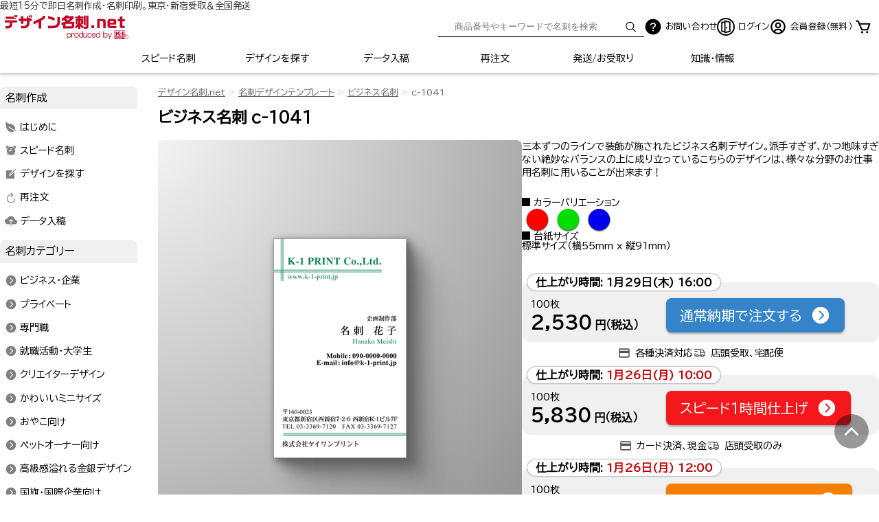

--- FILE ---
content_type: text/html; charset=UTF-8
request_url: https://www.designmeishi.net/product/detail/?code=c-1041
body_size: 11587
content:
<!DOCTYPE html>
<html lang="ja" prefix="og: http://ogp.me/ns#">
<head>
<meta charset="utf-8">
<meta name="viewport" content="width=device-width, initial-scale=1.0, maximum-scale=1.0">
<title>シンプルな装飾でありながらオシャレ度高し！ ビジネス名刺:c-1041｜デザイン名刺.net</title>
<!-- Google Tag Manager -->
<script>(function(w,d,s,l,i){w[l]=w[l]||[];w[l].push({'gtm.start':
new Date().getTime(),event:'gtm.js'});var f=d.getElementsByTagName(s)[0],
j=d.createElement(s),dl=l!='dataLayer'?'&l='+l:'';j.async=true;j.src=
'https://www.googletagmanager.com/gtm.js?id='+i+dl;f.parentNode.insertBefore(j,f);
})(window,document,'script','dataLayer','GTM-5ZHXLV');</script>
<!-- End Google Tag Manager -->
<meta name="keywords" content="ビジネス名刺,標準サイズ,タテ型名刺,名刺注文,名刺印刷,名刺テンプレート,名刺デザイン,即日印刷,即日発送">
<meta name="description" content="【スピード名刺作成・全国即日発送】三本ずつのラインで装飾が施されたビジネス名刺デザイン。派手すぎず、かつ地味すぎない絶妙なバランスの上に成り立っているこちらのデザインは、様々な分野のお仕事用名刺に用いることが出来ます！ほしい名刺がきっと見つかるデザイン名刺.net">
<meta name="author" content="">
<meta name="msvalidate.01" content="2E158E3F098EB74092EF629B086A8C32">
<meta name="robots" content="index,follow">
<link rel="shortcut icon" href="/favicon.ico">

<meta property="og:site_name" content="名刺作成は名刺専門のデザイン名刺.net">
<meta property="og:title" content="シンプルな装飾でありながらオシャレ度高し！ ビジネス名刺:c-1041｜デザイン名刺.net">
<meta property="og:description" content="【スピード名刺作成・全国即日発送】三本ずつのラインで装飾が施されたビジネス名刺デザイン。派手すぎず、かつ地味すぎない絶妙なバランスの上に成り立っているこちらのデザインは、様々な分野のお仕事用名刺に用いることが出来ます！ほしい名刺がきっと見つかるデザイン名刺.net">
<meta property="og:image" content="https://www.designmeishi.net/product/images/namecard/ad/450x450/c-1041.png">
<meta property="og:url" content="https://www.designmeishi.net/product/detail/?code=c-1041">
<meta property="og:type" content="article">
<meta property="og:locale" content="ja_JP">

<meta name="twitter:site" content="@k1print">
<meta name="twitter:title" content="シンプルな装飾でありながらオシャレ度高し！ ビジネス名刺:c-1041｜デザイン名刺.net">
<meta name="twitter:description" content="【スピード名刺作成・全国即日発送】三本ずつのラインで装飾が施されたビジネス名刺デザイン。派手すぎず、かつ地味すぎない絶妙なバランスの上に成り立っているこちらのデザインは、様々な分野のお仕事用名刺に用いることが出来ます！ほしい名刺がきっと見つかるデザイン名刺.net">
<meta name="twitter:image" content="https://www.designmeishi.net/product/images/namecard/ad/450x450/c-1041.png">
<meta name="twitter:url" content="https://www.designmeishi.net/product/detail/?code=c-1041">
<meta name="twitter:card" content="summary_large_image">

<script src="/3rdlibcl/jquery.3.6.1.min.js"></script>
<script src="/3rdlibcl/jquery-migrate.3.3.2.min.js"></script>
<link rel="preconnect" href="https://fonts.googleapis.com">
<link rel="preconnect" href="https://fonts.gstatic.com" crossorigin>
<link href="https://fonts.googleapis.com/css2?family=BIZ+UDPGothic&family=Shippori+Mincho&display=swap" rel="stylesheet">
<link rel="stylesheet" href="/css/basic.css?202201005">
<link rel="stylesheet" href="/css/set02.css?20220943">
<link rel="stylesheet" href="/css/site.css?20240707">
<link rel="stylesheet" href="/css/main.css?20240801">
<script type="application/ld+json">
{
	"@context": "https://schema.org",
	"@type": "BreadcrumbList",
	"itemListElement":[{
		"@type":"ListItem",
		"position":1,
		"name":"名刺作成のデザイン名刺.net",
		"item":"https://www.designmeishi.net/"
	},{
		"@type":"ListItem",
		"position":2,
		"name":"名刺デザインテンプレート",
		"item":"https://www.designmeishi.net/product/"
	},{
		"@type":"ListItem",
		"position":3,
		"name":"ビジネス名刺",
		"item":"https://www.designmeishi.net/product/?category=business"
	},{
		"@type":"ListItem",
		"position":4,
		"name":"c-1041",
		"item":"https://www.designmeishi.net/product/detail/?code=c-1041"
	}]
}
</script>

<link rel="canonical" href="/product/detail/?code=c-1041">
<script>
 (function(c,l,a,r,i,t,y){
     c[a]=c[a]||function(){(c[a].q=c[a].q||[]).push(arguments)};
     t=l.createElement(r);t.async=1;t.src="https://www.clarity.ms/tag/"+i;
     y=l.getElementsByTagName(r)[0];y.parentNode.insertBefore(t,y);
 })(window, document, "clarity", "script", "e223sueqoo");
</script>

</head>
<body class="" data-lazy-limit="0" data-lazy-side="">
 <!-- Google Tag Manager (noscript) -->
<noscript><iframe src="https://www.googletagmanager.com/ns.html?id=GTM-5ZHXLV"
height="0" width="0" style="display:none;visibility:hidden"></iframe></noscript>
<!-- End Google Tag Manager (noscript) -->

<p style="padding-top: 2px;line-height: 1em;font-size: 13px;margin: 0 auto; max-width: 1280px;color: #333;">最短15分で即日名刺作成・名刺印刷。東京・新宿受取＆全国発送</p>
<header class="standardPart">
<div class="header-top">
		<a href="/" class="logo">
			<img src="/images/global/global_logo.svg" width="480" height="143" alt="デザイン名刺.net">
		</a>
		<div class="header-sub-container">
			<div class="search smallHidePart">
				<form action="/product/" method="get">
					<input type="text" name="search" placeholder="商品番号やキーワードで名刺を検索">
					<button><svg fill="#436ce5" class="icon font-size-initial" xmlns="http://www.w3.org/2000/svg"  viewBox="0 0 512 512"><title>Search</title><path d="M221.09 64a157.09 157.09 0 10157.09 157.09A157.1 157.1 0 00221.09 64z" fill="none" stroke="currentColor" stroke-miterlimit="10" stroke-width="32"/><path fill="none" stroke="currentColor" stroke-linecap="round" stroke-miterlimit="10" stroke-width="32" d="M338.29 338.29L448 448"/></svg></button>
				</form>
			</div>
			<div class="sp-only" data-func-name="menuCtrl" data-func-action="search" data-func-option="pulldownnav">
				<a class="header-icon-link" style="font-size: 1.3em;" data-func-target=".menuCtrl_frameIn">
					<svg fill="#436ce5" class="icon" xmlns="http://www.w3.org/2000/svg"  viewBox="0 0 512 512"><title>Search</title><path d="M221.09 64a157.09 157.09 0 10157.09 157.09A157.1 157.1 0 00221.09 64z" fill="none" stroke="currentColor" stroke-miterlimit="10" stroke-width="32"/><path fill="none" stroke="currentColor" stroke-linecap="round" stroke-miterlimit="10" stroke-width="32" d="M338.29 338.29L448 448"/></svg>				</a>
			</div>
			<a href="#contact" class="header-icon-link"><img class="header-icon" src="/images/svg/ai-fill-question-circle.svg" alt="お問い合わせ"><span class="label desktop-only">お問い合わせ</span></a>
																<a href="/app/?pm=login" class="header-icon-link"><img class="header-icon" src="/images/svg/bi-door-open-icon.svg" alt="ログイン"><span class="label">ログイン</span></a>
					<a href="/app/?pm=customer" class="header-icon-link desktop-only"><img class="header-icon" src="/images/svg/person-icon.svg" alt="会員登録（無料）"><span class="label">会員登録（無料）</span></a>
								<div class="iconItem cart">
					<a href="https://www.designmeishi.net/app/?pm=cart">
						<img class="header-icon" src="/images/svg/bi-cart-icon.svg" alt="カート">
											</a>
				</div>
					</div>
	</div>
	<nav id="global" class="scrollFixed">
		<div class="fixedInner">
			<ul>
				<li class="speed"><a href="/speed/">スピード名刺</a></li>
				<li class="product"><a href="/product/" class="thisPage">デザインを探す</a></li>
				<li class="data"><a href="/data/">データ入稿</a></li>
				<li class="repeat"><a href="/repeat/">再注文</a></li>
				<li class="carriage_payment display-sm-n-none"><a href="/carriage_payment/">発送/お受取り</a></li>
				<li class="meishidatabase display-sm-n-none"><a href="/meishidatabase/">知識・情報</a></li>
				<li class="menu" data-func-name="menuCtrl" data-func-action="open" data-func-option="pulldownnav">
					<a href="/" data-func-target=".menuCtrl_frameIn"><svg fill="#FFF" class="icon" xmlns="http://www.w3.org/2000/svg"  viewBox="0 0 512 512"><title>Menu</title><path fill="none" stroke="currentColor" stroke-linecap="round" stroke-miterlimit="10" stroke-width="32" d="M80 160h352M80 256h352M80 352h352"/></svg></a>
				</li>
			</ul>
		</div>
	</nav>
	<div data-func-name="menuCtrl" data-func-option="pulldownnav" class="menuCtrl_frameIn">
		<nav>
			<div class="main">
				<div data-func-name="menuCtrl" data-func-option="pulldownnav" class="menuCtrlCloseCase" style="position: sticky; right: 0; top: 0;">
					<span class="menuCtrlClose" data-func-target=".menuCtrl_frameIn" data-func-action="close"><svg fill="#FFF"  xmlns="http://www.w3.org/2000/svg" class="ionicon" viewBox="0 0 512 512"><title>Close</title><path d="M400 145.49L366.51 112 256 222.51 145.49 112 112 145.49 222.51 256 112 366.51 145.49 400 256 289.49 366.51 400 400 366.51 289.49 256 400 145.49z"/></svg><span class="ion-arrow-up-b"></span></span>
				</div>
				<ul class="row">
					<li class="col-12 search" style="padding: 5px 20px;">
						<form action="/product/" method="get">
							<input type="text" name="search" placeholder="商品番号やキーワードで名刺を検索">
							<button><svg fill="#436ce5" class="icon font-size-initial" xmlns="http://www.w3.org/2000/svg"  viewBox="0 0 512 512"><title>Search</title><path d="M221.09 64a157.09 157.09 0 10157.09 157.09A157.1 157.1 0 00221.09 64z" fill="none" stroke="currentColor" stroke-miterlimit="10" stroke-width="32"/><path fill="none" stroke="currentColor" stroke-linecap="round" stroke-miterlimit="10" stroke-width="32" d="M338.29 338.29L448 448"/></svg></button>
						</form>
					</li>
				</ul>
				<nav class="simpleList">
	<p>名刺作成</p>
	<ul class="list image row row-cols-12">
		<li class="guide"><a href="/guide/">はじめに</a></li>
	 <li class="speed"><a href="/speed/">スピード名刺</a></li>
		<li class="product"><a href="/product/">デザインを探す</a></li>
		<li class="repeat"><a href="/repeat/">再注文</a></li>
		<li class="data"><a href="/data/">データ入稿</a></li>
	</ul>
</nav>
<nav class="simpleList">
	<p>名刺カテゴリー</p>
	<ul class="list image row row-cols-12">
		<li><a href="/product/?category=business">ビジネス・企業</a></li>
		<li><a href="/product/?category=private">プライベート</a></li>
		<li><a href="/product/sp/">専門職</a></li>
		<li><a href="/product/?category=jobhunt">就職活動・大学生</a></li>
		<li><a href="/product/?category=creator">クリエイターデザイン</a></li>
		<li><a href="/product/?category=mini">かわいいミニサイズ</a></li>
		<li><a href="/product/?category=parents">おやこ向け</a></li>
		<li><a href="/product/?category=pet">ペットオーナー向け</a></li>
		<li><a href="/product/?category=gs">高級感溢れる金銀デザイン</a></li>
		<li><a href="/product/?category=country">国旗・国際企業向け</a></li>
		<li><a href="/product/?category=sport">スポーツ・サポータ向け</a></li>
		<li><a href="/product/senior/">シニア向け(大きい文字)</a></li>
		<li><a href="/product/?category=shop">店舗用ショップカード</a></li>
		<li><a href="/product/?category=thanks" class="addStar">サンクスカード</a></li>
		<li><a href="/product/?category=coupon">店舗向け割引券</a></li>
		<li><a href="/backsamplelist/" title="裏面デザイン">裏面デザイン</a></li>
	</ul>
</nav>
<nav class="simpleList">
	<p>名刺イメージ</p>
	<ul class="list image row row-cols-12">
		<li><a href="/product/?impression=standard">定番デザイン</a></li>
		<li><a href="/product/?impression=simple">スッキリ・シンプル</a></li>
		<li><a href="/product/?impression=smart">かっこいい・スマート</a></li>
		<li><a href="/product/?impression=cute">かわいい・キュート</a></li>
		<li><a href="/product/?impression=beautiful">綺麗・エレガント</a></li>
		<li><a href="/product/?impression=personal">個性的</a></li>
		<li><a href="/product/?impression=impact">派手・インパクト</a></li>
	</ul>
</nav>

<nav class="simpleList">
	<p>ご利用ガイド</p>
	<ul class="list image row row-cols-12">
		<li><a href="/order_flow/" title="注文の流れ">注文の流れ</a></li>
		<li><a href="/printing/">名刺印刷へのこだわり</a></li>
		<li><a href="/pricelist/" title="料金と納期">料金と納期</a></li>
		<li><a href="/carriage_payment/" title="発送/代引き">発送/代引き</a></li>
		<li><a href="/faq/" title="よくある質問">よくある質問</a></li>
		<li><a href="/accessmap/" title="店舗アクセス">店舗アクセス</a></li>
		<li><a href="/daishi/" title="用紙/台紙">用紙/台紙</a></li>
		<li><a href="/font/list/">フォント一覧</a></li>
		<li><a href="/english_writing/writing/">英語表記:肩書き</a></li>
		<li><a href="/english_writing/busho/">英語表記:部署/課など</a></li>
		<li><a href="/english_writing/company_add_tel/">英語表記:法人/住所/電話番号</a></li>
		<li><a href="/meishidatabase/tsukaikata/">名刺の使い方いろいろ</a></li>
		<li><a href="/gratitude/">お客様の声</a></li>
		<li><a href="/meishidatabase/">知っておきたい名刺の豆知識</a></li>
		<li><a href="/lp/speed.html">簡単即日名刺作成</a></li>
		<li class="corp_plan"><a href="/corp_plan/">法人様ビジネスプラン</a></li>
		<li class="dutyfree"><a href="/about/dutyfree.php">免税取引き</a></li>
		<li class="gift"><a href="/gift/">名刺ギフトカード</a></li>
	</ul>
</nav>
<nav class="simpleList">
	<p>台紙</p>
	<ul class="list image row row-cols-12">
		<li><a href="/daishi/detail.php?paper=joushitsu">上質紙</a></li>
		<li><a href="/daishi/detail.php?paper=okmatpost">OKマットポスト</a></li>
		<li><a href="/daishi/detail.php?paper=cream">クリーム</a></li>
		<li><a href="/daishi/detail.php?paper=mirrercoatcoat">ミラーコート（表ミラー/裏コート）</a></li>
		<li><a href="/daishi/detail.php?paper=mirrercoatjou">ミラーコート上質</a></li>
		<li><a href="/daishi/detail.php?paper=arabelewhite">アラベールスノーホワイト</a></li>
		<li><a href="/daishi/detail.php?paper=arabelenatural">アラベールナチュラル</a></li>
		<li><a href="/daishi/detail.php?paper=classiclinenwhite">クラシックリネン スノーホワイト</a></li>
		<li><a href="/daishi/detail.php?paper=classiclinennatural">クラシックリネン ナチュラル</a></li>
		<li><a href="/daishi/detail.php?paper=whiteexcelkent">ホワイトエクセルケント</a></li>
		<li><a href="/daishi/detail.php?paper=whitepeachkent">ホワイトピーチケント</a></li>
		<li><a href="/daishi/detail.php?paper=mirrercoatdual">両面ミラーコート</a></li>
		<li><a href="/daishi/detail.php?paper=pearlpink">パールピンク</a></li>
		<li><a href="/daishi/detail.php?paper=pearlcream">パールクリーム</a></li>
		<li><a href="/daishi/detail.php?paper=pearlblue">パールブルー</a></li>
		<li><a href="/daishi/detail.php?paper=pearlgreen">パールグリーン</a></li>
		<li><a href="/daishi/detail.php?paper=vintage">ファーストヴィンテージオーク</a></li>
		<li><a href="/daishi/detail.php?paper=champagnecrystal">シャンパンクリスタル</a></li>
		<li><a href="/daishi/detail.php?paper=gold">ゴールド</a></li>
		<li><a href="/daishi/detail.php?paper=silver">シルバー</a></li>
		<li><a href="/daishi/detail.php?paper=platina">プラチナ</a></li>
	</ul>
</nav>
			</div>
		</nav>
	</div>
</header>
<div id="mainContainer">
	<div id="page">
 
<nav id="breadcrumb" class="breadcrumb-position-top" ><ul><li><a href="/" class="reverse">デザイン名刺.net</a></li><li><a href="/product/" class="reverse">名刺デザインテンプレート</a></li><li><a href="/product/?category=business" class="reverse">ビジネス名刺</a></li><li><span class="a-style">c-1041</span></li></ul></nav><main class="detail-page">
	<section>
		<h1>ビジネス名刺 c-1041</h1>
		<div class="detail-view">
			<div class="detail-view-image-area">
				<figure>
					<img width="242" height="400" src="/product/images/namecard/400/c-1041.png" class="bcImg productDataDetail a1st " alt="[c-1041]三本ずつのラインで装飾が施されたビジネス名刺デザイン。派手すぎず、かつ地味すぎない絶妙なバランスの上に成り立っているこちらのデザインは、様々な分野のお仕事用名刺に用いることが出来ます！シンプルな装飾でありながらオシャレ度高し！な名刺:デザイン名刺.net">
				</figure>
			</div>
			<div class="detail-view-info-area">
				<p>三本ずつのラインで装飾が施されたビジネス名刺デザイン。派手すぎず、かつ地味すぎない絶妙なバランスの上に成り立っているこちらのデザインは、様々な分野のお仕事用名刺に用いることが出来ます！</p>
				<dl>
											<dt>カラーバリエーション</dt>
						<dd><ul class="colorBalls"><li class="c1"><a href="./?code=c-1040#breadcrumb" class="over c1">●</a></li><li class="c4"><a href="./?code=c-1041#breadcrumb" class="over c4">●</a></li><li class="c6"><a href="./?code=c-1042#breadcrumb" class="over c6">●</a></li></ul></dd>
										<dt>台紙サイズ</dt>
					<dd>標準サイズ（横55mm x 縦91mm）</dd>
				</dl>
								<div class="order-buttons">
	<div class="">
		<ul>
												<li>
						<div class="content normal">
							<div class="timebox">仕上がり時間: <span class="noukiBox"></span></div>
							<div class="pricebox">
								<p class="unit">100枚</p>
								<p class="price">
									2,530<span class="yen">円（税込）</span>
								</p>
							</div>
							<div class="btnbox">
								<a href="/app/?pm=finput&front_code=c-1041&speed=0" class="btn" rel="nofollow">通常納期で注文する<span class="icon"><svg fill="#FFF"  xmlns="http://www.w3.org/2000/svg" class="ionicon" viewBox="0 0 512 512"><title>Chevron Forward Circle</title><path d="M48 256c0 114.87 93.13 208 208 208s208-93.13 208-208S370.87 48 256 48 48 141.13 48 256zm257.37 0l-84.68-84.69a16 16 0 0122.62-22.62l96 96a16 16 0 010 22.62l-96 96a16 16 0 01-22.62-22.62z"/></svg></span></a>
							</div>
						</div>
						<div class="note">
							<div><img src="/images/svg/md-outline-payment.svg" alt="決済方法">各種決済対応</div>
							<div><img src="/images/svg/tb-truck-delivery.svg" alt="受取方法">店頭受取、宅配便</div>
						</div>
					</li>
											<li>
							<div class="content speed1h">
								<div class="timebox">仕上がり時間: <span class="sp1hBox"></span></div>
								<div class="pricebox">
									<p class="unit">100枚</p>
									<p class="price">
										5,830<span class="yen">円（税込）</span>
									</p>
								</div>
								<div class="btnbox">
									<a href="/app/?pm=finput&front_code=c-1041&speed=1" class="btn" rel="nofollow">スピード1時間仕上げ<span class="icon"><svg fill="#FFF"  xmlns="http://www.w3.org/2000/svg" class="ionicon" viewBox="0 0 512 512"><title>Chevron Forward Circle</title><path d="M48 256c0 114.87 93.13 208 208 208s208-93.13 208-208S370.87 48 256 48 48 141.13 48 256zm257.37 0l-84.68-84.69a16 16 0 0122.62-22.62l96 96a16 16 0 010 22.62l-96 96a16 16 0 01-22.62-22.62z"/></svg></span></a>
								</div>
							</div>
							<div class="note">
								<div><img src="/images/svg/md-outline-payment.svg" alt="決済方法">カード決済、現金</div>
								<div><img src="/images/svg/tb-truck-delivery.svg" alt="受取方法">店頭受取のみ</div>
							</div>
						</li>
																<li>
							<div class="content speed3h">
								<div class="timebox">仕上がり時間: <span class="sp3hBox"></span></div>
								<div class="pricebox">
									<p class="unit">100枚</p>
									<p class="price">
										4,730<span class="yen">円（税込）</span>
									</p>
								</div>
								<div class="btnbox">
									<a href="/app/?pm=finput&front_code=c-1041&speed=3" class="btn" rel="nofollow">スピード3時間仕上げ<span class="icon"><svg fill="#FFF"  xmlns="http://www.w3.org/2000/svg" class="ionicon" viewBox="0 0 512 512"><title>Chevron Forward Circle</title><path d="M48 256c0 114.87 93.13 208 208 208s208-93.13 208-208S370.87 48 256 48 48 141.13 48 256zm257.37 0l-84.68-84.69a16 16 0 0122.62-22.62l96 96a16 16 0 010 22.62l-96 96a16 16 0 01-22.62-22.62z"/></svg></span></a>
								</div>
							</div>
							<div class="note">
								<div><img src="/images/svg/md-outline-payment.svg" alt="決済方法">カード決済、代引き、現金</div>
								<div><img src="/images/svg/tb-truck-delivery.svg" alt="受取方法">店頭受取、当日発送</div>
							</div>
						</li>
								    					</ul>
	</div>
</div>
			</div>
		</div>
		<p><a href="#priceList">両面印刷、裏面の追加についてはこちらをご参照ください。</a></p>
													<section class="orderDetailSet">
			<div class="orderArea">
				<div class="dualPrice" id="priceList">
					<h3>両面印刷名刺作成の料金</h3>
					<p>100枚 消費税込み価格です。</p>
											<p>裏面のご指定は先に表面のみでご注文ください。ご注文フォームの最初で裏面のご指定とご入力ができます。</p>
										<table class="table-bordered table-center" style="">
						<thead>
							<tr>
								<th>作成プラン</th><th>通常</th><th>スピード3時間</th><th>スピード1時間</th>
							</tr>
							<tr>
								<th>納期</th><td>2営業日後の16時</td><td>3時間後</td><td>1時間後</td>
							</tr>
						</thead>
						<tbody>
							<tr>
								<th>
																			<ul class="row row-cols-6">
											<li>
												<figure>
													<img width="242" height="400" src="/product/images/namecard/400/c-1041.png" class="bcImg productDataDetail a1st " alt="[c-1041]三本ずつのラインで装飾が施されたビジネス名刺デザイン。派手すぎず、かつ地味すぎない絶妙なバランスの上に成り立っているこちらのデザインは、様々な分野のお仕事用名刺に用いることが出来ます！シンプルな装飾でありながらオシャレ度高し！な名刺:デザイン名刺.net">
												</figure>
											</li><li><img src="/images/product/ura-none.png" alt=""></li>
										</ul>
																		<p>表面のみ</p></th>
								<td><p class="price">2,530円
																</p></td>
								<td><p class="price">4,730円
																</p></td>
								<td><p class="price">5,830円
																</p></td>
							</tr>
															<tr>
									<th>
										<ul class="row row-cols-6">
											<li>
												<figure>
													<img width="242" height="400" src="/product/images/namecard/400/c-1041.png" class="bcImg productDataDetail a1st " alt="[c-1041]三本ずつのラインで装飾が施されたビジネス名刺デザイン。派手すぎず、かつ地味すぎない絶妙なバランスの上に成り立っているこちらのデザインは、様々な分野のお仕事用名刺に用いることが出来ます！シンプルな装飾でありながらオシャレ度高し！な名刺:デザイン名刺.net">
												</figure>
											</li><li><img src="/images/product/ura-mono.png" alt=""></li>
										</ul>
										<p>表面＋裏面モノクロ<br><a href="/backsamplelist/" class="iframe btn btn-default btn-xs">裏面デザイン</a></p></th>
									<td><p class="price">2,750円</p></td>
									<td><p class="price">5,170円</p></td>
									<td><p class="price">6,710円</p></td>
								</tr>
								<tr>
									<th>
										<ul class="row row-cols-6">
											<li>
												<figure>
													<img width="242" height="400" src="/product/images/namecard/400/c-1041.png" class="bcImg productDataDetail a1st " alt="[c-1041]三本ずつのラインで装飾が施されたビジネス名刺デザイン。派手すぎず、かつ地味すぎない絶妙なバランスの上に成り立っているこちらのデザインは、様々な分野のお仕事用名刺に用いることが出来ます！シンプルな装飾でありながらオシャレ度高し！な名刺:デザイン名刺.net">
												</figure>
											</li><li><img src="/images/product/ura-color.png" alt=""></li>
										</ul>
										<p>表面＋裏面カラー<br><a href="/backsamplelist/" class="iframe btn btn-default btn-xs">裏面デザイン</a></p></th>
									<td><p class="price">3,080円</p></td>
									<td><p class="price">5,830円</p></td>
									<td><p class="price">8,030円</p></td>
								</tr>
													</tbody>
					</table>
					<p><a href="/tips/customize/" class="iframe btn btn-link">名刺のカスタマイズについて</a></p>
				</div>
				<p style="text-align:center;">その他情報</p>
				<div class="plusInfomartion">
					<a href="/backsamplelist/" class="iframe">裏面デザインをみる</a>
					<a href="/daishi/" class="iframe">名刺台紙をみる</a>
					<a href="/font/list/" class="iframe">フォント一覧をみる</a>
				</div>
								<div class="notes">
					<p>店頭受取選択時、仕上り時間に店頭受取りが可能です。※発送指定時は当日受取りできません。<br>校正ありは+3営業日、発送は仕上り日の夕方に出荷します。</p>
					<p>仕上り時間は端末の日時設定を使用しております。</p>
					<p>※正確な料金については、ご注文申し込みを頂きましてから担当者が見積もり後、メールにてご案内致します。</p>
					<p>お受け取り方法や発送については<a href="/carriage_payment/" style="text-decoration:underline;" target="_blank" class="innerOpen">お受取り方法と送料</a>を御覧ください。</p>
				</div>

				<!-- 注文ボタン End -->
			</div> <!-- .orderArea -->
		</section> <!-- .orderDetailSet -->
	</section>
	<section>
		<h3>商品仕様</h3>
		<table class="table-bordered">
			<tr>
				<th class="col-4">商品コード</th>
				<td class="col-8">c-1041</td>
			</tr>
			<tr>
				<th>カテゴリー</th>
								<td><a target="_top" href="/product/?category=business">ビジネス名刺</a></td>
			</tr>
			<tr>
				<th>文字サイズ</th>
				<td>中サイズ</td>
			</tr>
			<tr>
				<th>印刷</th>
				<td>カラー名刺印刷</td>
			</tr>
			<tr>
				<th>ベースカラー</th>
				<td>緑色</td>
			</tr>
			<tr>
				<th>台紙サイズ</th>
				<td>標準サイズ:横55mm x 縦91mm</td>
			</tr>
			<tr>
				<th>価格/100枚 税込</th>
				<td><p>通常仕上げ:2,530円<br>仕上り：<span class="noukiBox"></span></P></td>
			</tr>
			<tr>
				<th>最短納期<br>プラン</th>
				<td><p>
					1時間仕上:5,830円<br>仕上り：<span class="sp1hBox"></span></p>
				</td>
			</tr>
					</table>
	</section>
	<!-- /商品表示 -->
	<!-- start -->
					<section id="variation">
			<div class="chapterTitle">
				<h2 id="variationPattern">機能や色の違う商品</h2>
			</div>
			<div class="productList single buildFrame">
				<ul class="row  row-cols-6 row-cols-md-3 row-margins">
					<li>
<div class="piece">
<a href="/product/detail/?code=c-1040">
<div class="productImage">
<img src="/images/spacer/450x450.png" data-original="/product/images/namecard/400/c-1040.png" class="bcImg lazy" alt="ビジネス名刺:名刺コードc-1040" width="450" height="450">
<div class="status"><span class="category">ビジネス</span></div>

</div>
<div class="productInfomation">
<div class="priceArea">
<div class="priceTags"><span class="code">c-1040</span></div>
<div class="price">2,530円</div>
</div>
<p class="salesCopy">シンプルな装飾でありながらオシャレ度高し！</p>
</div>
</a>
</div>
</li><li>
<div class="piece">
<a href="/product/detail/?code=c-1042">
<div class="productImage">
<img src="/images/spacer/450x450.png" data-original="/product/images/namecard/400/c-1042.png" class="bcImg lazy" alt="ビジネス名刺:名刺コードc-1042" width="450" height="450">
<div class="status"><span class="category">ビジネス</span></div>

</div>
<div class="productInfomation">
<div class="priceArea">
<div class="priceTags"><span class="code">c-1042</span></div>
<div class="price">2,530円</div>
</div>
<p class="salesCopy">シンプルな装飾でありながらオシャレ度高し！</p>
</div>
</a>
</div>
</li>				</ul>
			</div>
		</section>
	</main>
<!-- end -->
<!-- start -->
<section class="productContainer">
	<div class="chapterTitle">
		<h2>おすすめ商品</h2>
	</div>
	<div class="buildFrame">
		<ul class="row row-cols-6 row-cols-md-3 row-margins">
			<li>
<div class="piece">
<a href="/product/detail/?code=c-0939">
<div class="productImage">
<img src="/images/spacer/450x450.png" data-original="/product/images/namecard/400/c-0939.png" class="bcImg lazy" alt="ビジネス名刺:名刺コードc-0939" width="450" height="450">
<div class="status"><span class="category">ビジネス</span></div>

</div>
<div class="productInfomation">
<div class="priceArea">
<div class="priceTags"><span class="code">c-0939</span></div>
<div class="price">2,530円</div>
</div>

</div>
</a>
</div>
</li><li>
<div class="piece">
<a href="/product/detail/?code=c-1033">
<div class="productImage">
<img src="/images/spacer/450x450.png" data-original="/product/images/namecard/400/c-1033.png" class="bcImg lazy" alt="ビジネス名刺:名刺コードc-1033" width="450" height="450">
<div class="status"><span class="category">ビジネス</span></div>

</div>
<div class="productInfomation">
<div class="priceArea">
<div class="priceTags"><span class="code">c-1033</span></div>
<div class="price">2,530円</div>
</div>

</div>
</a>
</div>
</li><li>
<div class="piece">
<a href="/product/detail/?code=c-1144b">
<div class="productImage">
<img src="/images/spacer/450x450.png" data-original="/product/images/namecard/400/c-1144b.png" class="bcImg lazy" alt="ビジネス名刺:名刺コードc-1144b" width="450" height="450">
<div class="status"><span class="category">ビジネス</span><span>大きな文字</span></div>

</div>
<div class="productInfomation">
<div class="priceArea">
<div class="priceTags"><span class="code">c-1144b</span></div>
<div class="price">2,530円</div>
</div>

</div>
</a>
</div>
</li><li>
<div class="piece">
<a href="/product/detail/?code=c-0874qr">
<div class="productImage">
<img src="/images/spacer/450x450.png" data-original="/product/images/namecard/400/c-0874qr.png" class="bcImg lazy" alt="ビジネス名刺:名刺コードc-0874qr" width="450" height="450">
<div class="status"><span class="category">ビジネス</span><span>QRコード</span></div>

</div>
<div class="productInfomation">
<div class="priceArea">
<div class="priceTags"><span class="code">c-0874qr</span></div>
<div class="price">3,080円</div>
</div>

</div>
</a>
</div>
</li><li>
<div class="piece">
<a href="/product/detail/?code=p-1168">
<div class="productImage">
<img src="/images/spacer/450x450.png" data-original="/product/images/namecard/400/p-1168.png" class="bcImg lazy" alt="ビジネス名刺:名刺コードp-1168" width="450" height="450">
<div class="status"><span class="category">ビジネス</span></div>

</div>
<div class="productInfomation">
<div class="priceArea">
<div class="priceTags"><span class="code">p-1168</span></div>
<div class="price">2,530円</div>
</div>

</div>
</a>
</div>
</li><li>
<div class="piece">
<a href="/product/detail/?code=c-0858p">
<div class="productImage">
<img src="/images/spacer/450x450.png" data-original="/product/images/namecard/400/c-0858p.png" class="bcImg lazy" alt="ビジネス名刺:名刺コードc-0858p" width="450" height="450">
<div class="status"><span class="category">ビジネス</span><span>写真入り</span></div>

</div>
<div class="productInfomation">
<div class="priceArea">
<div class="priceTags"><span class="code">c-0858p</span></div>
<div class="price">3,080円</div>
</div>

</div>
</a>
</div>
</li><li>
<div class="piece">
<a href="/product/detail/?code=c-0863">
<div class="productImage">
<img src="/images/spacer/450x450.png" data-original="/product/images/namecard/400/c-0863.png" class="bcImg lazy" alt="ビジネス名刺:名刺コードc-0863" width="450" height="450">
<div class="status"><span class="category">ビジネス</span></div>

</div>
<div class="productInfomation">
<div class="priceArea">
<div class="priceTags"><span class="code">c-0863</span></div>
<div class="price">2,530円</div>
</div>

</div>
</a>
</div>
</li><li>
<div class="piece">
<a href="/product/detail/?code=c-1204">
<div class="productImage">
<img src="/images/spacer/450x450.png" data-original="/product/images/namecard/400/c-1204.png" class="bcImg lazy" alt="ビジネス名刺:名刺コードc-1204" width="450" height="450">
<div class="status"><span class="category">ビジネス</span></div>

</div>
<div class="productInfomation">
<div class="priceArea">
<div class="priceTags"><span class="code">c-1204</span></div>
<div class="price">2,530円</div>
</div>

</div>
</a>
</div>
</li><li>
<div class="piece">
<a href="/product/detail/?code=c-1061">
<div class="productImage">
<img src="/images/spacer/450x450.png" data-original="/product/images/namecard/400/c-1061.png" class="bcImg lazy" alt="ビジネス名刺:名刺コードc-1061" width="450" height="450">
<div class="status"><span class="category">ビジネス</span></div>

</div>
<div class="productInfomation">
<div class="priceArea">
<div class="priceTags"><span class="code">c-1061</span></div>
<div class="price">2,530円</div>
</div>

</div>
</a>
</div>
</li><li>
<div class="piece">
<a href="/product/detail/?code=c-0939b">
<div class="productImage">
<img src="/images/spacer/450x450.png" data-original="/product/images/namecard/400/c-0939b.png" class="bcImg lazy" alt="ビジネス名刺:名刺コードc-0939b" width="450" height="450">
<div class="status"><span class="category">ビジネス</span><span>大きな文字</span></div>

</div>
<div class="productInfomation">
<div class="priceArea">
<div class="priceTags"><span class="code">c-0939b</span></div>
<div class="price">2,530円</div>
</div>

</div>
</a>
</div>
</li><li>
<div class="piece">
<a href="/product/detail/?code=c-0863b">
<div class="productImage">
<img src="/images/spacer/450x450.png" data-original="/product/images/namecard/400/c-0863b.png" class="bcImg lazy" alt="ビジネス名刺:名刺コードc-0863b" width="450" height="450">
<div class="status"><span class="category">ビジネス</span><span>大きな文字</span></div>

</div>
<div class="productInfomation">
<div class="priceArea">
<div class="priceTags"><span class="code">c-0863b</span></div>
<div class="price">2,530円</div>
</div>

</div>
</a>
</div>
</li><li>
<div class="piece">
<a href="/product/detail/?code=c-0944b">
<div class="productImage">
<img src="/images/spacer/450x450.png" data-original="/product/images/namecard/400/c-0944b.png" class="bcImg lazy" alt="ビジネス名刺:名刺コードc-0944b" width="450" height="450">
<div class="status"><span class="category">ビジネス</span><span>大きな文字</span></div>

</div>
<div class="productInfomation">
<div class="priceArea">
<div class="priceTags"><span class="code">c-0944b</span></div>
<div class="price">2,530円</div>
</div>

</div>
</a>
</div>
</li><li>
<div class="piece">
<a href="/product/detail/?code=c-0868qr">
<div class="productImage">
<img src="/images/spacer/450x450.png" data-original="/product/images/namecard/400/c-0868qr.png" class="bcImg lazy" alt="ビジネス名刺:名刺コードc-0868qr" width="450" height="450">
<div class="status"><span class="category">ビジネス</span><span>QRコード</span></div>

</div>
<div class="productInfomation">
<div class="priceArea">
<div class="priceTags"><span class="code">c-0868qr</span></div>
<div class="price">3,080円</div>
</div>

</div>
</a>
</div>
</li><li>
<div class="piece">
<a href="/product/detail/?code=c-0854p">
<div class="productImage">
<img src="/images/spacer/450x450.png" data-original="/product/images/namecard/400/c-0854p.png" class="bcImg lazy" alt="ビジネス名刺:名刺コードc-0854p" width="450" height="450">
<div class="status"><span class="category">ビジネス</span><span>写真入り</span></div>

</div>
<div class="productInfomation">
<div class="priceArea">
<div class="priceTags"><span class="code">c-0854p</span></div>
<div class="price">3,080円</div>
</div>

</div>
</a>
</div>
</li><li>
<div class="piece">
<a href="/product/detail/?code=c-1094b">
<div class="productImage">
<img src="/images/spacer/450x450.png" data-original="/product/images/namecard/400/c-1094b.png" class="bcImg lazy" alt="ビジネス名刺:名刺コードc-1094b" width="450" height="450">
<div class="status"><span class="category">ビジネス</span><span>大きな文字</span></div>

</div>
<div class="productInfomation">
<div class="priceArea">
<div class="priceTags"><span class="code">c-1094b</span></div>
<div class="price">2,530円</div>
</div>

</div>
</a>
</div>
</li><li>
<div class="piece">
<a href="/product/detail/?code=c-0863p">
<div class="productImage">
<img src="/images/spacer/450x450.png" data-original="/product/images/namecard/400/c-0863p.png" class="bcImg lazy" alt="ビジネス名刺:名刺コードc-0863p" width="450" height="450">
<div class="status"><span class="category">ビジネス</span><span>写真入り</span></div>

</div>
<div class="productInfomation">
<div class="priceArea">
<div class="priceTags"><span class="code">c-0863p</span></div>
<div class="price">3,080円</div>
</div>

</div>
</a>
</div>
</li>		</ul>
		<p style=""><a href="/product/?category=business" class="simpleButton" style="margin:0 auto;display:block;text-align:center;">もっと見る</a></p>
	</div>
	<!-- end -->
</section>

</div><!--#page-->
<div id="leftNav">
	<nav class="simpleList">
	<p>名刺作成</p>
	<ul class="list image row row-cols-12">
		<li class="guide"><a href="/guide/">はじめに</a></li>
	 <li class="speed"><a href="/speed/">スピード名刺</a></li>
		<li class="product"><a href="/product/">デザインを探す</a></li>
		<li class="repeat"><a href="/repeat/">再注文</a></li>
		<li class="data"><a href="/data/">データ入稿</a></li>
	</ul>
</nav>
<nav class="simpleList">
	<p>名刺カテゴリー</p>
	<ul class="list image row row-cols-12">
		<li><a href="/product/?category=business">ビジネス・企業</a></li>
		<li><a href="/product/?category=private">プライベート</a></li>
		<li><a href="/product/sp/">専門職</a></li>
		<li><a href="/product/?category=jobhunt">就職活動・大学生</a></li>
		<li><a href="/product/?category=creator">クリエイターデザイン</a></li>
		<li><a href="/product/?category=mini">かわいいミニサイズ</a></li>
		<li><a href="/product/?category=parents">おやこ向け</a></li>
		<li><a href="/product/?category=pet">ペットオーナー向け</a></li>
		<li><a href="/product/?category=gs">高級感溢れる金銀デザイン</a></li>
		<li><a href="/product/?category=country">国旗・国際企業向け</a></li>
		<li><a href="/product/?category=sport">スポーツ・サポータ向け</a></li>
		<li><a href="/product/senior/">シニア向け(大きい文字)</a></li>
		<li><a href="/product/?category=shop">店舗用ショップカード</a></li>
		<li><a href="/product/?category=thanks" class="addStar">サンクスカード</a></li>
		<li><a href="/product/?category=coupon">店舗向け割引券</a></li>
		<li><a href="/backsamplelist/" title="裏面デザイン">裏面デザイン</a></li>
	</ul>
</nav>
<nav class="simpleList">
	<p>名刺イメージ</p>
	<ul class="list image row row-cols-12">
		<li><a href="/product/?impression=standard">定番デザイン</a></li>
		<li><a href="/product/?impression=simple">スッキリ・シンプル</a></li>
		<li><a href="/product/?impression=smart">かっこいい・スマート</a></li>
		<li><a href="/product/?impression=cute">かわいい・キュート</a></li>
		<li><a href="/product/?impression=beautiful">綺麗・エレガント</a></li>
		<li><a href="/product/?impression=personal">個性的</a></li>
		<li><a href="/product/?impression=impact">派手・インパクト</a></li>
	</ul>
</nav>

<nav class="simpleList">
	<p>ご利用ガイド</p>
	<ul class="list image row row-cols-12">
		<li><a href="/order_flow/" title="注文の流れ">注文の流れ</a></li>
		<li><a href="/printing/">名刺印刷へのこだわり</a></li>
		<li><a href="/pricelist/" title="料金と納期">料金と納期</a></li>
		<li><a href="/carriage_payment/" title="発送/代引き">発送/代引き</a></li>
		<li><a href="/faq/" title="よくある質問">よくある質問</a></li>
		<li><a href="/accessmap/" title="店舗アクセス">店舗アクセス</a></li>
		<li><a href="/daishi/" title="用紙/台紙">用紙/台紙</a></li>
		<li><a href="/font/list/">フォント一覧</a></li>
		<li><a href="/english_writing/writing/">英語表記:肩書き</a></li>
		<li><a href="/english_writing/busho/">英語表記:部署/課など</a></li>
		<li><a href="/english_writing/company_add_tel/">英語表記:法人/住所/電話番号</a></li>
		<li><a href="/meishidatabase/tsukaikata/">名刺の使い方いろいろ</a></li>
		<li><a href="/gratitude/">お客様の声</a></li>
		<li><a href="/meishidatabase/">知っておきたい名刺の豆知識</a></li>
		<li><a href="/lp/speed.html">簡単即日名刺作成</a></li>
		<li class="corp_plan"><a href="/corp_plan/">法人様ビジネスプラン</a></li>
		<li class="dutyfree"><a href="/about/dutyfree.php">免税取引き</a></li>
		<li class="gift"><a href="/gift/">名刺ギフトカード</a></li>
	</ul>
</nav>
<nav class="simpleList">
	<p>台紙</p>
	<ul class="list image row row-cols-12">
		<li><a href="/daishi/detail.php?paper=joushitsu">上質紙</a></li>
		<li><a href="/daishi/detail.php?paper=okmatpost">OKマットポスト</a></li>
		<li><a href="/daishi/detail.php?paper=cream">クリーム</a></li>
		<li><a href="/daishi/detail.php?paper=mirrercoatcoat">ミラーコート（表ミラー/裏コート）</a></li>
		<li><a href="/daishi/detail.php?paper=mirrercoatjou">ミラーコート上質</a></li>
		<li><a href="/daishi/detail.php?paper=arabelewhite">アラベールスノーホワイト</a></li>
		<li><a href="/daishi/detail.php?paper=arabelenatural">アラベールナチュラル</a></li>
		<li><a href="/daishi/detail.php?paper=classiclinenwhite">クラシックリネン スノーホワイト</a></li>
		<li><a href="/daishi/detail.php?paper=classiclinennatural">クラシックリネン ナチュラル</a></li>
		<li><a href="/daishi/detail.php?paper=whiteexcelkent">ホワイトエクセルケント</a></li>
		<li><a href="/daishi/detail.php?paper=whitepeachkent">ホワイトピーチケント</a></li>
		<li><a href="/daishi/detail.php?paper=mirrercoatdual">両面ミラーコート</a></li>
		<li><a href="/daishi/detail.php?paper=pearlpink">パールピンク</a></li>
		<li><a href="/daishi/detail.php?paper=pearlcream">パールクリーム</a></li>
		<li><a href="/daishi/detail.php?paper=pearlblue">パールブルー</a></li>
		<li><a href="/daishi/detail.php?paper=pearlgreen">パールグリーン</a></li>
		<li><a href="/daishi/detail.php?paper=vintage">ファーストヴィンテージオーク</a></li>
		<li><a href="/daishi/detail.php?paper=champagnecrystal">シャンパンクリスタル</a></li>
		<li><a href="/daishi/detail.php?paper=gold">ゴールド</a></li>
		<li><a href="/daishi/detail.php?paper=silver">シルバー</a></li>
		<li><a href="/daishi/detail.php?paper=platina">プラチナ</a></li>
	</ul>
</nav>
</div>
</div><!--#mainContainer-->
<footer>
	<div class="buildFrame">
		<section>
			<h3 id="contact">お問い合わせ</h3>
			<div class="contact-info">
				<div class="contact-email">
					<p class="description">メールでのお問い合わせはこちら</p>
					<p><a href="mailto:info@k-1-print.jp">info@k-1-print.jp</a></p>
				</div>
				<div class="contact-tel">
					<p>電話受付時間 9:00〜18:00（平日のみ）</p>
					<p><a href="tel:03-3369-7120">03-3369-7120</a></p>
				</div>
			</div>
		</section>
					<section class="transaction-details">
				<h3>ご注文関連情報</h3>
				<div class="transaction-details-grid">
					<section>
						<h4>お支払いについて</h4>
						<p>
							お支払い方法は、クレジットカード（VISA、Master、JCBなど）、銀行振込、コレクト（代引き）がご利用いただけます。<br>
							ご入力いただいたクレジットカードの情報は暗号化され安全に決済サービスへ送信されます。<br>
							<img class="lazy" src="/images/spacer/800x59.png" data-original="/images/global/availablecard.jpg" width="800" height="59" alt="クロネコwebコレクト クレジットカード払い可能ブランド">
						</p>
						<p>
							各種お支払いについて<br>
							<a href="/carriage_payment/" class="icon">お支払方法と発送/受取り方法と料金</a>
						</p>
					</section>
					<section>
						<h4>発送について</h4>
						<p>
							お名刺の仕上り日の午後に弊社から発送いたします。<br>
							<a href="/carriage_payment/" class="icon">お支払方法と発送/受取り方法と料金</a><br>
							<a href="/carriage_payment/search/" class="icon">発送料金とお届け日数</a><br>
						</p>
						<p>
							※銀行振り込みご指定の場合、発送日の12時までにご入金時のみ発送いたします。入金の確認が取れない場合は確認後の発送となります。<br>
							※校正ありでご注文の場合は、お送りした校正へのお返事がないと発送できませんので、ご注意ください。
						</p>
					</section>
					<section>
						<h4>店頭受取りについて</h4>
						<p>
							新宿店店頭にて完成したお名刺をすぐにお受取いただくことができます。<br>
							ご注文の際に店頭受取りをお選びの上、お名刺の仕上り日時以降にご来店ください。<br>
							<a href="/accessmap/" class="icon">新宿店舗へのアクセス</a>
						</p>
					</section>
					<section>
						<h4>営業時間について</h4>
						<p>
							ネットからのご注文は24時間受け付けております。
						</p>
						<p>
							店頭でのお受取りやお問合せは下記の営業時間に対応しております。<br>
							平日：9:00〜18:00<br>
							※土・日祝祭日休業<br>
							<a href="/accessmap/" class="icon">新宿店舗へのアクセス</a>
						</p>
					</section>
					<section>
						<h4>返品・交換について</h4>
						<p>
							返品・交換に関する詳細は、こちらをご確認ください。<br>
							※弊社商品はすべてお客様ごとのオーダーメイドとなっております。ご注文後のキャンセルはお受けしておりません。ご了承の上ご注文をお願いいたします。<br>
							<a href="/return_change/" class="icon">返品・交換について</a>
						</p>
					</section>
					<section>
						<h4>プライバシーについて</h4>
						<p>
							お客様からいただいた個人情報は商品の作成・発送とご連絡以外には一切使用致しません。<br>
							当社が責任をもって安全に蓄積・保管し、第三者に譲渡・提供することはございません。<br>
							<a href="/privacy/" class="icon">個人情報保護方針について</a><br>
						</p>
					</section>
				</div>
			</section>
				<section>
			<h3>おすすめの名刺に関する豆知識</h3>
			<ul class="meishidatabaseList">
											<li>
								<a href="/meishidatabase/240_meishi_mistake/">
									<div class="heading">
										<img class="lazy thumbnail" src="/images/spacer/560x374.png" data-original="/images/meishidatabase/240_meishi_mistake/image01.jpg" width="560" height="374" alt="【保存版】やってしまった！名刺作成の失敗談20選｜プロが教える後悔しないための回避術">
										<p>【保存版】やってしまった！名刺作成の失敗談20選｜プロが教える後悔しないための回避術
											<span class="intro">実際にあった名刺作成の「痛すぎる失敗談」を20個のケースにまとめました。これから名刺を作る方は、ぜひ反面教師にしてチェックリストとして活用してください。</span>
										</p>
									</div>
								</a>
							</li>							<li>
								<a href="/meishidatabase/239_convenience_store/">
									<div class="heading">
										<img class="lazy thumbnail" src="/images/spacer/560x374.png" data-original="/images/meishidatabase/239_convenience_store/image01.jpg" width="560" height="374" alt="コンビニで名刺は作れる？印刷方法とデメリットを徹底解説">
										<p>コンビニで名刺は作れる？印刷方法とデメリットを徹底解説
											<span class="intro">絶体絶命のピンチの時、街中にあるコンビニで名刺が印刷できる？24時間開いているコンビニは、ビジネスマンの強い味方です。</span>
										</p>
									</div>
								</a>
							</li>							<li>
								<a href="/meishidatabase/238_marunouchi_meishi/">
									<div class="heading">
										<img class="lazy thumbnail" src="/images/spacer/560x374.png" data-original="/images/meishidatabase/238_marunouchi_meishi/image01.jpg" width="560" height="374" alt="丸の内の商談は名刺で決まる。一流のビジネスマンが密かに使う、信頼を勝ち取る「勝負名刺」の作り方">
										<p>丸の内の商談は名刺で決まる。一流のビジネスマンが密かに使う、信頼を勝ち取る「勝負名刺」の作り方
											<span class="intro">【最短即日】東京駅周辺で名刺を切らしてしまったら？店舗を探し回る必要はありません。スマホで1分、オンライン発注。丸の内・大手町エリアへ迅速にお届けします。中央線で15分の新宿拠点での直接受取なら、今日の商談にも間に合います！名刺不足のピンチを爆速で解決。</span>
										</p>
									</div>
								</a>
							</li>							<li>
								<a href="/meishidatabase/237_shinagawa_meishi/">
									<div class="heading">
										<img class="lazy thumbnail" src="/images/spacer/560x374.png" data-original="/images/meishidatabase/237_shinagawa_meishi/image01.jpg" width="560" height="374" alt="品川駅周辺で名刺作成・即日受取したいときは？">
										<p>品川駅周辺で名刺作成・即日受取したいときは？
											<span class="intro">品川駅周辺のビジネスパーソン必見。日本有数のビジネス街・品川で差をつける高品質名刺。オンライン完結・最短即日発送。超特急で必要な方は新宿での受取もご案内可能です。</span>
										</p>
									</div>
								</a>
							</li>							<li>
								<a href="/meishidatabase/236_shinbashi_toranomon_meishi/">
									<div class="heading">
										<img class="lazy thumbnail" src="/images/spacer/560x374.png" data-original="/images/meishidatabase/236_shinbashi_toranomon_meishi/image02.jpg" width="560" height="374" alt="新橋・虎ノ門で商談直前に名刺切れ！このエリアで焦って探すより、新宿へ向かうべき決定的理由">
										<p>新橋・虎ノ門で商談直前に名刺切れ！このエリアで焦って探すより、新宿へ向かうべき決定的理由
											<span class="intro">新橋・虎ノ門で商談直前に名刺切れが分かっても安心してください。デザイン名刺.netなら間に合います。</span>
										</p>
									</div>
								</a>
							</li>			</ul>
		</section>
		<div class="info">
			<div class="item">
				<dl>
					<dt><img src="/images/global/global_logo.svg" width="180" alt="デザイン名刺.net"></dt>
					<dd>創業40年の名刺専門店が運営する高品質でおしゃれな名刺作成・印刷専門の通販サイトです。厳選された名刺テンプレートが2000種類以上。データ不要、簡単操作で高品質名刺が100枚1,870円から作れます。最短15分で新宿駅すぐの実店舗で即日受け取りや発送も可能です。
					</dd>
				</dl>
				<dl>
					<dt>運営会社: 株式会社ケイワンプリント</dt>
					<dd>住所: 〒160-0023  東京都新宿区西新宿7-2-6 西新宿K-1ビル5F<br><a href="/accessmap">アクセスマップ</a></dd>
					<dd>TEL: <a href="tel:03-3369-7120">03-3369-7120</a></dd>
					<dd>EMAIL: <a href="mailto:info@k-1-print.jp">info@k-1-print.jp</a></dd>
				</dl>
			</div>
			<div class="item">
				<nav class="footer simpleList">
					<ul class="list image row row-cols-6 row-cols-md-12 row-margins">
						<li><a href="/corp">会社概要</a></li>
						<li><a href="/accessmap">アクセス</a></li>
						<li><a href="/media">メディア掲載</a></li>
						<li><a href="/pr">お知らせ</a></li>
						<li><a href="/gratitude">お客様の声</a></li>
						<li><a href="/about/recruit.php">求人情報</a></li>
					</ul>
				</nav>
			</div>
		</div>
		<div>
			<div class="buildFrame">
				<nav class="inline">
					<ul>
						<li><a href="/about/agreement.php">利用規約</a></li>
						<li><a href="/privacy/">個人情報保護方針</a></li>
						<li><a href="/law/">特定商取引法に基づく表示</a></li>
						<li><a href="/sitemap/">サイトマップ</a></li>
					</ul>
					<ul>
						<li><a href="https://note.com/k1print" target="_blank" rel="noopener">note</a></li>
						<li><a href="https://twitter.com/k1print" title="Follow me on Twitter" target="_blank" rel="noopener">X（Twitter）</a></li>
						<li><a href="https://www.facebook.com/designmeishi.net/" title="Facebook" target="_blank" rel="noopener">Facebook</a></li>
					</ul>
				</nav>
			</div>
		</div>
	</div>
	<div class="copyright">
		<address>
			<p>運営会社: 株式会社ケイワンプリント</p>
			<p>©&nbsp;2026 デザイン名刺.net All Rights Reserved.</p>
		</address>
	</div>
</footer>
    <p class="scrollTop" data-func-name="smoothScroll" data-func-action="top"><svg fill="#FFF"  xmlns="http://www.w3.org/2000/svg" class="ionicon" viewBox="0 0 512 512"><title>Chevron Up</title><path fill="none" stroke="currentColor" stroke-linecap="square" stroke-miterlimit="10" stroke-width="48" d="M112 328l144-144 144 144"/></svg></p>
<div class="progressSheet"></div>
<script src="/js/basic.js?20211105"></script>
<script src="/js/deliverytime.js?20220807"></script>
<link rel="stylesheet" href="/3rdlibcl/colorbox/colorbox.css">
<script src="/3rdlibcl/colorbox/jquery.colorbox.js"></script>
<script>
 /* modalWindowSetting */
 $(document).ready(function(){
	 $('.iframe').colorbox({
		 inline:false,
		 iframe:true,
		 fixed:true,
		 top:'2.5%',
		 width:'95%',
		 height:'95%'
	 });
	 $('.CBImageSingle').colorbox({
		 maxWidth:'95%',
		 maxHeight:'95%',
		 opacity:0.8
	 });
 });
 if (window.name.match(/^cb_/)) {
	 $('body').addClass('simpleView');
 } else {
	 $('body').removeClass('simpleView');
 }
</script>
<script>
 $(function(){
	 getDeliveryDate(new Date().getTime(),3 ,0);
	 setInterval(function(){
		 getDeliveryDate(new Date().getTime(),3 ,0)
	 },30000
	 );
 });
</script>
</body>
</html>
